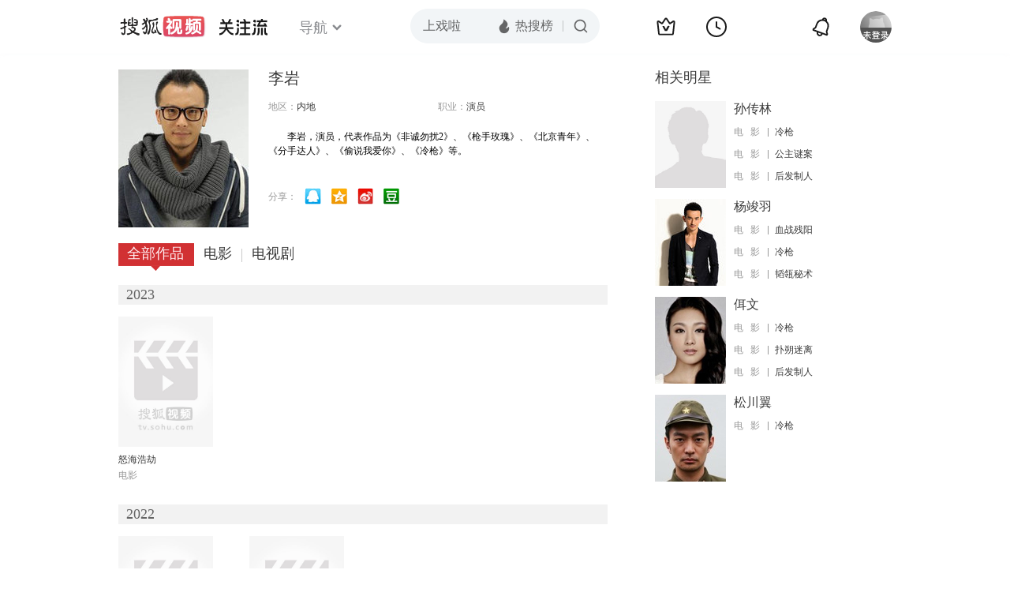

--- FILE ---
content_type: text/html;charset=UTF-8
request_url: http://score.my.tv.sohu.com/digg/get.do?type=442&vid=740395&callback=jQuery17209537935121509187_1768457029538&_=1768457031297
body_size: 237
content:
jQuery17209537935121509187_1768457029538({"vid":740395,"downCount":2,"statusText":"success","upCount":6,"pid":0,"tvid":740395,"type":442,"status":200})

--- FILE ---
content_type: text/javascript; charset=utf-8
request_url: http://hui.sohu.com/mum/ipqueryjp?callback=jsonp1768457029359&cookie=1768457029477&platform_source=pc&_=1768457029360
body_size: 120
content:
typeof jsonp1768457029359 === 'function' && jsonp1768457029359({
  "ext_ip": "3.22.100.233",
  "urls": []
});

--- FILE ---
content_type: text/plain;charset=UTF-8
request_url: https://v4.passport.sohu.com/i/cookie/common?callback=passport4015_cb1768457032258&dfp=1768457032304&_=1768457032304
body_size: -298
content:
passport4015_cb1768457032258({"body":"","message":"Success","status":200})